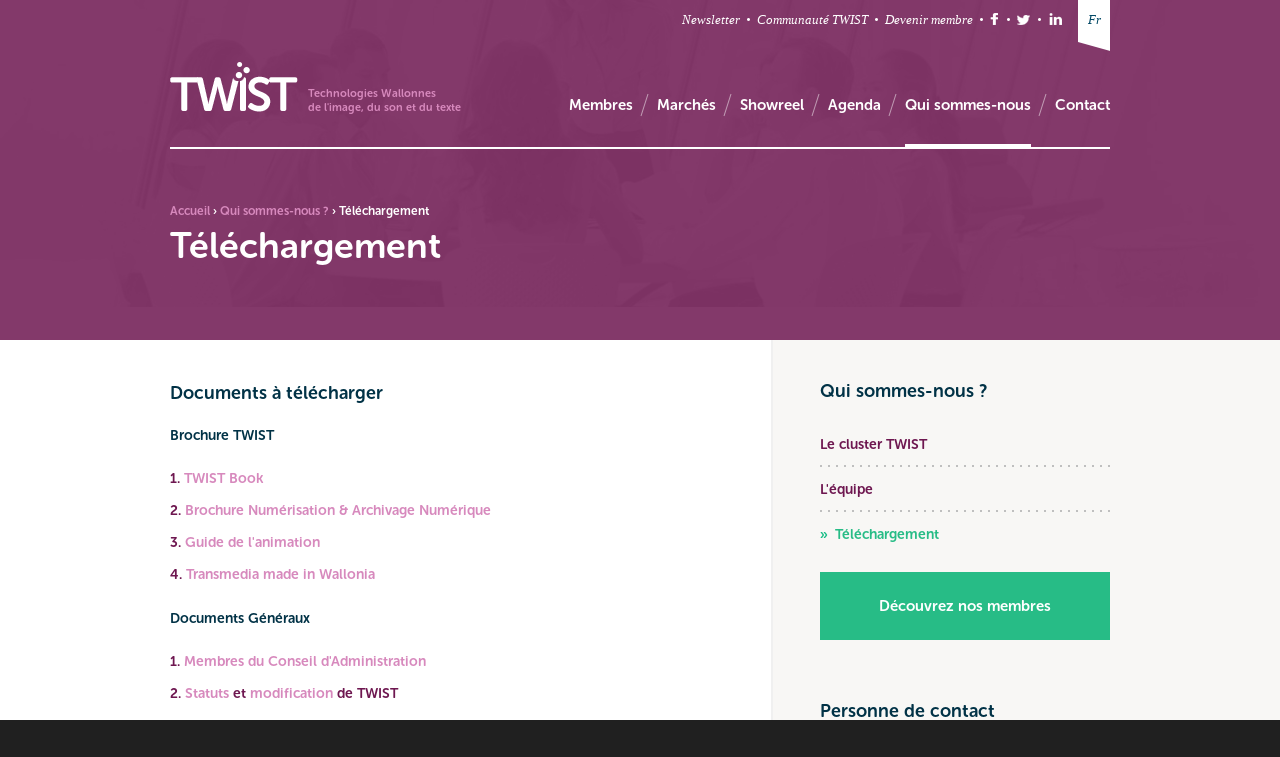

--- FILE ---
content_type: text/html; charset=UTF-8
request_url: https://twist-cluster.com/qui-sommes-nous/telechargement.htm?lng=fr
body_size: 3732
content:
<!DOCTYPE html>
<html>
	<head>
			
    
    
    
    
    
    
    





    
    
<!-- METAS & TITLE -->
<meta charset="utf-8" />
<meta name="viewport" content="width=device-width, initial-scale=1, user-scalable=no">
<meta name="title" content="Téléchargement" />
<meta name="description" content="" />
<meta name="robots" content="index,follow" />
<meta name="keywords" content="twist, cluster, media, cinema, technologies wallonnes, audio, video, TV, Internet, r&eacute;seaux sociaux, r&eacute;alit&eacute; augment&eacute;e, reconnaissance de mouvements" />
<title>TWIST - Qui sommes-nous ? - Téléchargement</title>
<link rel="stylesheet" href="https://twist-cluster.com/files/templates/twist/public/css/style.min.css" type="text/css" />

<meta property="og:title" content="Téléchargement" />
<meta property="og:type" content="article" />
<meta property="og:url" content="https://twist-cluster.com/qui-sommes-nous/telechargement.htm?lng=fr" />
<meta property="og:image" content="" />

<!--[if lt IE 9]>
	<script type="text/javascript" src="https://twist-cluster.com/files/templates/twist/public/js/html5.js"></script>
	<link rel="stylesheet" type="text/css" href="https://twist-cluster.com/files/templates/twist/public/css/ie.css" />
<![endif]-->

<!-- TYPEKIT -->
<script type="text/javascript" src="//use.typekit.net/izd0yvn.js"></script>
<script type="text/javascript">try{Typekit.load();}catch(e){}</script>
<link rel="shortcut icon" href="https://twist-cluster.com/favicon.ico" />
	</head>
	<body>
		<!-- MOBILE NAV -->
<nav class="mobile">
	<ul class="primary">
					<li><a href="https://twist-cluster.com/membres.htm?lng=fr">Membres</a></li>
					<li><a href="https://twist-cluster.com/marches.htm?lng=fr">March&eacute;s</a></li>
					<li><a href="https://twist-cluster.com/showreel.htm?lng=fr">Showreel</a></li>
					<li><a href="https://twist-cluster.com/agenda.htm?lng=fr">Agenda</a></li>
					<li><a href="https://twist-cluster.com/qui-sommes-nous.htm?lng=fr">Qui sommes-nous ?</a></li>
					<li><a href="https://twist-cluster.com/contact.htm?lng=fr">Contact</a></li>
			</ul>
	<ul class="secondary">
		<li><a href="#">Newsletter</a></li>
	
				
					<li class="fbk"><a href="https://www.facebook.com/ClusterTwist" target="_blank"><span></span>Facebook</a></li>
							<li class="twt"><a href="https://twitter.com/Twisteurs" target="_blank"><span></span>Twitter</a></li>
							<li class="lnk"><a href="http://www.linkedin.com/company/twist-cluster" target="_blank"><span></span>LinkedIn</a></li>
				
		<li class="lng">
			<a class="toggle" href="#">Fran&ccedil;ais</a>
			<ul>
				<li><a href="https://twist-cluster.com/qui-sommes-nous/telechargement.htm?lng=fr" class=" first">Fran&ccedil;ais </a></li><li><a href="https://twist-cluster.com/qui-sommes-nous/telechargement.htm?lng=en" class=" first">English </a></li>			</ul>
		</li>
	</ul>
</nav>
<!-- END MOBILE NAV -->
		
		<div class="wrapper">
			<div id="stage">
				<header>
	<span class="cache"></span>
	<img class="back" alt="" src="https://twist-cluster.com/files/templates/twist/public/assets/img/head-back-1.jpg">
	
	<div class="inner">
		<nav class="secondary">
	<ul>
		<li class="first"><a href="#">Newsletter</a></li>
		
		<li><a href="https://twistic.knowledgeplaza.net" target="_blank">Communauté TWIST</a></li>
		
				<li><a href="https://twist-cluster.com/devenir-membre.htm?lng=fr">Devenir membre</a></li>
				
					<li class="fbk"><a href="https://www.facebook.com/ClusterTwist" target="_blank">Facebook</a></li>
							<li class="twt"><a href="https://twitter.com/Twisteurs" target="_blank">Twitter</a></li>
							<li class="lnk"><a href="http://www.linkedin.com/company/twist-cluster" target="_blank">LinkedIn</a></li>
				
		
<li class="lng">
	<a class="toggle" href="#">Fr</a>
	<ul>
		<li><a href="https://twist-cluster.com/qui-sommes-nous/telechargement.htm?lng=fr" class="current first">Fr </a></li><li><a href="https://twist-cluster.com/qui-sommes-nous/telechargement.htm?lng=en" class=" first">En </a></li>	</ul>
</li>	</ul>
	
	<div class="clear"></div>
</nav>
		<div class="bottom">
	<div class="logo">
		<ul>
			<li>
				<a href="https://twist-cluster.com/">
					<img alt="Twist Logo" src="https://twist-cluster.com/files/templates/twist/public/assets/img/logo.png">
				</a>
                <img class="logo-print" alt="Twist Logo" src="https://twist-cluster.com/files/templates/twist/public/assets/img/logo-print.png">
			</li>
			<li class="last">
				Technologies Wallonnes<br>de l'image, du son et du texte			</li>
		</ul>
		<a class="cta-mobile" href="#">navigation</a>
		<div class="clear"></div>
	</div>

	<nav class="primary">
		<ul>
			<li class="first " >
						<a href="https://twist-cluster.com/membres.htm?lng=fr"><span>Membres</span></a></li><li class=""><a href="#"><span>March&eacute;s</span></a><ul><li><a href="https://twist-cluster.com/marches/cinema-tv-animation-1.htm?lng=fr"><span>Cinema/TV/Animation</span></a></li><li><a href="https://twist-cluster.com/marches/rich-media.htm?lng=fr"><span>Rich Media</span></a></li><li><a href="https://twist-cluster.com/marches/technologies-broadcast.htm?lng=fr"><span>Technologies Broadcast</span></a></li></ul></li><li class="" >
						<a href="https://twist-cluster.com/showreel.htm?lng=fr"><span>Showreel</span></a></li><li class="" >
						<a href="https://twist-cluster.com/agenda.htm?lng=fr"><span>Agenda</span></a></li><li class="current " >
						<a href="https://twist-cluster.com/qui-sommes-nous.htm?lng=fr"><span>Qui sommes-nous </span></a><ul><li><a href="https://twist-cluster.com/qui-sommes-nous/le-cluster-twist.htm?lng=fr"><span>Le cluster TWIST</span></a></li><li><a href="https://twist-cluster.com/qui-sommes-nous/l-equipe.htm?lng=fr"><span>L'&eacute;quipe</span></a></li><li><a href="https://twist-cluster.com/qui-sommes-nous/telechargement.htm?lng=fr"><span>T&eacute;l&eacute;chargement</span></a></li></ul></li><li class="last " >
						<a href="https://twist-cluster.com/contact.htm?lng=fr"><span>Contact</span></a></li>		</ul>
		<div class="clear"></div>
	</nav>

	<div class="clear"></div>
</div>

		
<div class="content">
	
		
		
	<div class="breadcrumb">
		<ul>
			
<li><a href="https://twist-cluster.com/">Accueil</a>  &rsaquo;&nbsp;</li><li><a href="https://twist-cluster.com/qui-sommes-nous.htm?lng=fr">Qui sommes-nous ?</a>  &rsaquo;&nbsp;</li><li>T&eacute;l&eacute;chargement</li>			
											
								
									</ul>
		<div class="clear"></div>
	</div>
	
	<h1>T&eacute;l&eacute;chargement</h1>
</div>
	</div>
	
</header>
				
				<section class="contact content">
					<span class="rightBackground"></span>
					<div class="inner">
						<div class="left">
							<h2>Documents à télécharger</h2>
<h3>Brochure TWIST</h3>
<ol>
<li><strong>1. <a title="TWIST book" href="http://www.twist-cluster.com/files/library/Documents-a-telecharger/TWIST.pdf" target="_blank">TWIST Book</a></strong></li>
<li><strong>2. <a title="Brochure Numérisation et Archivage Numérique" href="http://www.twist-cluster.com/files/library/Documents-a-telecharger/Digitization-and-Digital-Archiving.pdf" target="_blank">Brochure Numérisation &amp; Archivage Numérique</a></strong></li>
<li><strong>3. <a title="Guide de l'animation" href="http://www.twist-cluster.com/files/library/Documents-a-telecharger/Guide-Animation-2013.pdf" target="_blank">Guide de l'animation</a></strong></li>
<li><strong>4. <a title="Transmedia made in Wallonia" href="http://transmedia.twist-cluster.com/" target="_blank">Transmedia made in Wallonia</a></strong></li>
</ol>
<h3><strong>Documents Généraux</strong></h3>
<ol>
<li><strong>1. <a href="https://twist-cluster.com/files/library/CA-2021.pptx.pdf">Membres du Conseil d'Administration</a></strong></li>
<li><strong>2. <a title="Statuts TWIST" href="http://www.twist-cluster.com/files/library/Documents-a-telecharger/20070611-statuts-cluster-twist.pdf" target="_blank">Statuts</a> et <a title="Statuts TWIST modification" href="http://www.twist-cluster.com/files/library/Documents-a-telecharger/20090702-Modification-Statuts.pdf" target="_blank">modification</a> de TWIST</strong></li>
<li><strong>3. <a title="Logo TWIST" href="http://www.twist-cluster.com/files/library/medias/avatar.png" target="_blank">Logo de TWIST</a></strong></li>
</ol>
<h3><strong>Documents pour devenir membre</strong></h3>
<ol>
<li><strong>1. <a title="TWIST form" href="http://www.twist-cluster.com/files/library/Documents-a-telecharger/TWIST-Form.docx" target="_blank">Procédure et conditions d'adhésion</a></strong></li>
</ol>
<h3><strong>Eurotransmedia FP7 Project</strong></h3>
<ol>
<li><strong>1. <a title="Eurotransmedia Vision Document 2030 and beyond" href="http://www.twist-cluster.com/files/library/Documents-a-telecharger/eurotransmedia-vision-document.pdf" target="_blank">Eurotransmedia Vision Document 2030 and beyond</a></strong></li>
<li><strong>2. <a title="Eurotransmedia Strategic Research Agenda 2015" href="http://www.twist-cluster.com/files/library/Documents-a-telecharger/eurotransmedia-SRA.pdf" target="_blank">Eurotransmedia Strategic Research Agenda 2015</a></strong></li>
</ol>
<div id="ConnectiveDocSignExtentionInstalled" data-extension-version="1.0.4"> </div>
						</div>
						<div class="right">
							<div class="widget links">
								<h2>Qui sommes-nous ?</h2><ul><li class=""><a href="https://twist-cluster.com/qui-sommes-nous/le-cluster-twist.htm?lng=fr" class="">Le cluster TWIST</a></li><li class=""><a href="https://twist-cluster.com/qui-sommes-nous/l-equipe.htm?lng=fr" class="">L'&eacute;quipe</a></li><li class="last "><a href="https://twist-cluster.com/qui-sommes-nous/telechargement.htm?lng=fr" class="current ">T&eacute;l&eacute;chargement</a></li></ul>
								<a class="button" href="https://twist-cluster.com/membres.htm?lng=fr">Découvrez nos membres</a>
							</div>
							
							
							
							

	<div class="widget socials ">
		<h2>Personne de contact</h2>
		
		<p>
			Pierre Collin							<br>Executive Manager										<br>E. <a href="/cdn-cgi/l/email-protection#b8d1d6ded7f8cccfd1cbcc95dbd4cdcbccddca96dbd7d5"><span class="__cf_email__" data-cfemail="0a63646c654a7e7d63797e2769667f797e6f7824696567">[email&#160;protected]</span></a>
								</p>
	</div>

							
							<div class="widget socials ">
	<h2>Suivez-nous</h2>
	<ul>
					<li class="fbk"><a href="https://www.facebook.com/ClusterTwist" target="_blank"><span></span> Facebook</a></li>
							<li class="twt"><a href="https://twitter.com/Twisteurs" target="_blank"><span></span> Twitter</a></li>
							<li class="lnk last"><a href="http://www.linkedin.com/company/twist-cluster" target="_blank"><span></span> LinkedIn</a></li>
			</ul>
</div>
						</div>
						<div class="clear"></div>
					</div>
				</section>
				
				<footer>
	<div class="inner">
		<div class="cols">
	<div>
		<h4>Nous trouver</h4>
		<p>
			TWIST<br>
			Val Beno&icirc;t - Quai Banning, 6<br>
			4000 Li&egrave;ge<br>
			Belgique<br><br>
			Tel : +32 (0)4/349 12 49		</p>
		
					<p>
				<a href="https://twist-cluster.com/contact.htm?lng=fr">Nous contacter</a>
			</p>
			</div>
	<div>
		<h4>Suivez-nous</h4>
		<ul>
							<li class="fbk"><a href="https://www.facebook.com/ClusterTwist" target="_blank">Facebook</a></li>
										<li class="twt"><a href="https://twitter.com/Twisteurs" target="_blank">Twitter</a></li>
										<li class="lnk"><a href="http://www.linkedin.com/company/twist-cluster" target="_blank">LinkedIn</a></li>
					</ul>
		<div class="clear"></div>
		<h4>Restez informé !</h4>
		
		<form action="https://twist-cluster.com/service/mailchimp/shortForm?lng=fr" method="post" id="newsletter-form">
	<div id="newsletter-form-content">
		<input type="text" data-placeholder="Votre email" name="mailchimp_sEmail" id="newsletter-input" />
		<input type="submit" value="ok" />
	</div>
	<div id="newsletter-form-success" style="display:none;">
		<p>Merci, votre inscription a bien été prise en compte. N'oubliez pas de confirmer votre inscription via le mail que vous recevrez sous peu.</p>
	</div>
	<div id="newsletter-form-failure" style="display:none;">
		<p>Une erreur est survenue. Veuillez vérifier votre adresse email.</p>
	</div>
</form>

	</div>
	<div class="last">
		<h4>Nos partenaires</h4>
		<ul>
<li><img src="http://www.twist-cluster.com/files/library/partenaires/awex-logo(1).png" alt="Awex Logo" /></li>
</ul>	</div>
	<div class="clear"></div>
</div>
<div class="bottom">
	<p>
		&copy; <strong>2013 TWIST</strong>
		
				 / <a href="https://twist-cluster.com/mentions-legales-vie-privee.htm?lng=fr">Mentions l&eacute;gales &amp; vie priv&eacute;e</a>
			</p>
	<a class="dog" target="_blank" href="http://www.dogstudio.be">
		<img alt="" src="https://twist-cluster.com/files/templates/twist/public/assets/img/dog-logo.png" />
	</a>
	<div class="clear"></div>
</div>
	</div>
</footer>



<script data-cfasync="false" src="/cdn-cgi/scripts/5c5dd728/cloudflare-static/email-decode.min.js"></script><script type="text/javascript" src="https://twist-cluster.com/files/templates/twist/public/js/jquery.js?m=1578936028"></script>
<script type="text/javascript" src="https://twist-cluster.com/files/templates/twist/public/js/easing.js?m=1578936027"></script>
<script type="text/javascript" src="https://twist-cluster.com/files/templates/twist/public/js/debouncedresize.js?m=1578936027"></script>
<script type="text/javascript" src="https://twist-cluster.com/files/templates/twist/public/js/modernizr.js?m=1578936028"></script>
<script type="text/javascript" src="https://twist-cluster.com/files/templates/twist/public/js/functions.js?m=1578936027"></script>
<script type="text/javascript" src="https://twist-cluster.com/files/templates/twist/public/js/functions-shiba.js?m=1578936027"></script>

<script type="text/javascript">//<!--

	$(function() {
		var form = $("#newsletter-form");
		var email = $("#newsletter-input");
		
		window["submitNewsletter"] = function(e) {
			e.preventDefault();
			$.post(
				form.attr("action"),
				{
					"email" : email.val()
				},
				function(data) {
					if(data === true) {
						$("#newsletter-form-content").hide();
						$("#newsletter-form-failure").hide();
						$("#newsletter-form-success").show();
					} else {
						$("#newsletter-form-failure").show();
					}
				},
				"json"
			);
		};
	});

//--></script>


<script type="text/javascript">
var gaJsHost = (("https:" == document.location.protocol) ? "https://ssl." : "http://www.");
document.write(unescape("%3Cscript src='" + gaJsHost + "google-analytics.com/ga.js' type='text/javascript'%3E%3C/script%3E"));
</script>
<script type="text/javascript">
try {
var pageTracker = _gat._getTracker("UA-2511853-2");
pageTracker._trackPageview();
} catch(err) {}</script> 
			</div>
	    </div>
	<script defer src="https://static.cloudflareinsights.com/beacon.min.js/vcd15cbe7772f49c399c6a5babf22c1241717689176015" integrity="sha512-ZpsOmlRQV6y907TI0dKBHq9Md29nnaEIPlkf84rnaERnq6zvWvPUqr2ft8M1aS28oN72PdrCzSjY4U6VaAw1EQ==" data-cf-beacon='{"version":"2024.11.0","token":"21f5c6b4284f4d00a9ff0f7c47c1125d","r":1,"server_timing":{"name":{"cfCacheStatus":true,"cfEdge":true,"cfExtPri":true,"cfL4":true,"cfOrigin":true,"cfSpeedBrain":true},"location_startswith":null}}' crossorigin="anonymous"></script>
</body>
</html>

--- FILE ---
content_type: text/css
request_url: https://twist-cluster.com/files/templates/twist/public/css/style.min.css
body_size: 9055
content:
a,abbr,acronym,address,applet,article,aside,audio,b,big,blockquote,body,canvas,caption,center,cite,code,dd,del,details,dfn,div,dl,dt,em,embed,fieldset,figcaption,figure,footer,form,h1,h2,h3,h4,h5,h6,header,hgroup,html,i,iframe,img,ins,kbd,label,legend,li,mark,menu,nav,object,ol,output,p,pre,q,ruby,s,samp,section,small,span,strike,strong,sub,summary,sup,table,tbody,td,tfoot,th,thead,time,tr,tt,u,ul,var,video{margin:0;padding:0;border:0;font:inherit;font-size:100%;vertical-align:baseline}html{line-height:1}ol,ul{list-style:none}table{border-collapse:collapse;border-spacing:0}caption,td,th{text-align:left;font-weight:400;vertical-align:middle}blockquote,q{quotes:none}blockquote:after,blockquote:before,q:after,q:before{content:"";content:none}a img{border:none}article,aside,details,figcaption,figure,footer,header,hgroup,main,menu,nav,section,summary{display:block}header .logo-print{display:none}.button-pdf{margin-top:30px}.print-avatar{display:none}.pdf header{height:auto;padding-top:0;padding-bottom:30px}.pdf header .inner .bottom{border-color:#d789bd}.pdf header .back,.pdf header .breadcrumb,.pdf header .cache,.pdf header .logo a,.pdf header .primary,.pdf header .secondary{display:none}.pdf header .logo{float:none}.pdf header .logo-print{display:block}.pdf header h1{margin-top:30px;color:#6e1750}.pdf footer{display:none}.pdf .inner{width:100%;max-width:940px;padding:0}.pdf .content{padding-top:0}.pdf .content .inner{width:100%;max-width:940px;padding:0}.pdf .content .pagination,.pdf .content .rightBackground{display:none}.pdf .content .print-avatar{display:block;width:100%;height:180px;margin-bottom:30px;text-align:center;background:#f0f0f0}.pdf .content .print-avatar img{height:100%;width:auto}.pdf .content .left{float:none;width:100%;margin-right:0;padding-bottom:0;margin-bottom:30px}.pdf .content .left .banner{height:170px;background:0 0;margin-left:0;margin-right:0;padding-left:0;padding-right:0;margin-top:0;text-align:center}.pdf .content .left .banner img{position:relative;width:auto;height:100%}.pdf .content .right{float:none;width:100%;padding-bottom:0;background:0 0;border:none;margin-right:0;margin-left:0;padding-right:0;padding-left:0;padding-top:0}.pdf .content .right .widget{padding-bottom:30px;margin-bottom:30px;border-bottom:2px solid #d789bd}.pdf .content .right .widget:last-child{padding-bottom:0;margin-bottom:0;border:none}.pdf .content .right .tags li{float:none;display:inline-block}.pdf .content .right .widget.infos .avatar{display:none;height:180px;margin-left:0;margin-right:0;padding-left:0;padding-right:0}.pdf .content .right .widget.infos .avatar img{width:auto;height:100%}.pdf .content .director .button{display:none}.pdf .content .director p{margin-bottom:0}body{background:#202020}.wrapper{position:relative;width:100%;height:100%;overflow:hidden}#stage{position:relative;width:100%;height:100%;z-index:20;background:#fff;-webkit-overflow-scrolling:touch}nav.mobile{position:fixed;right:0;top:0;width:250px;max-height:100%;z-index:10;display:none;overflow:auto;-webkit-overflow-scrolling:touch}nav.mobile .secondary{margin-top:-1px;border-top:2px solid #d789bd}nav.mobile ul li ul li a{padding-left:40px}nav.mobile ul li a{display:block;padding:15px;border-bottom:1px solid #303030;font:700 16px museo-sans-rounded,Helvetica,Arial,sans-serif;color:#fff;text-decoration:none;-webkit-font-smoothing:antialiased}nav.mobile ul .fbk a span,nav.mobile ul .lnk a span,nav.mobile ul .twt a span{float:left;display:inline-block;margin-left:-5px;margin-top:-4px;margin-right:10px;width:25px;height:25px;background:transparent url(../assets/img/icons/socials-icon.png) no-repeat}nav.mobile ul .fbk a span{background-position:left top}nav.mobile ul .twt a span{background-position:-25px top}nav.mobile ul .lnk a span{background-position:-50px top}nav.mobile ul .lng a{background:#fff url(../assets/img/arrow-pink.png) no-repeat 90% center;color:#202020}nav.mobile ul .lng ul{display:none;border-bottom:2px solid #d789bd;margin-bottom:-1px}nav.mobile ul .lng ul li a{background:0 0;color:#fff}nav.mobile ul .lng ul li a.selected{color:#d789bd}nav.mobile ul .lng.open ul{display:block}.mobile nav.mobile{display:block}.clear{clear:both;overflow:hidden;width:100%;height:0;margin:0;padding:0;border:none;font-size:0;line-height:0}.inner{width:940px;height:auto;margin:0 auto}@media only screen and (max-width:1000px){.inner{width:100%;padding:30px 40px 0;-moz-box-sizing:border-box;-webkit-box-sizing:border-box;box-sizing:border-box}}@media only screen and (max-width:760px){.inner{padding:30px 20px}}input,textarea{-webkit-appearance:none;border-radius:0;outline:0}header{position:relative;width:100%;height:340px;overflow:hidden}header .cache{position:absolute;left:0;top:0;width:100%;height:100%;background:rgba(110,23,80,.85);z-index:10}header .back{position:absolute;left:0;top:0;width:100%;height:auto}@media only screen and (max-width:1250px){header .back{height:100%;width:auto}}header .inner{position:relative;z-index:20}header .inner .bottom{padding-bottom:30px;border-bottom:2px solid #fff}header .logo{float:left;-webkit-font-smoothing:antialiased}header .logo ul li{float:left}header .logo ul li.last{margin-left:10px;margin-top:25px;font:700 11px/14px museo-sans-rounded,Helvetica,Arial,sans-serif;color:#d789bd}header .logo .cta-mobile{display:none;float:right;width:25px;height:25px;margin-top:20px;background:transparent url(../assets/img/icons/mobile-nav-icon.png) no-repeat left top;text-indent:-999em}@media only screen and (max-width:1000px){header .logo{float:none}header .logo ul{display:inline-block;float:left}header .logo .cta-mobile{display:block}}@media only screen and (max-width:760px){header .logo{text-align:center}header .logo ul li{float:none}header .logo ul li.last{margin-top:10px;margin-left:0}header .logo .cta-mobile{margin-top:35px}}header nav.primary{float:right;margin-top:31px;position:relative;z-index:100;-webkit-font-smoothing:antialiased}header nav.primary ul li{position:relative;float:left;height:24px;padding-left:17px;margin-left:7px;background:transparent url(../assets/img/slice.png) no-repeat left top}header nav.primary ul li a{font:700 15px/24px museo-sans-rounded,Helvetica,Arial,sans-serif;color:#fff;text-decoration:none}header nav.primary ul li.first{padding-left:0;margin-left:0;background:0 0}header nav.primary ul li.current,header nav.primary ul li:hover{position:relative}header nav.primary ul li.current:after,header nav.primary ul li:hover:after{content:"";position:absolute;left:17px;right:0;bottom:-30px;height:3px;background:#fff}header nav.primary ul li.current.first:after,header nav.primary ul li:hover.first:after{left:0}header nav.primary ul li:hover ul{display:block}header nav.primary ul li ul{position:absolute;left:0;width:180px;padding-top:10px;z-index:999;display:none}header nav.primary ul li ul li{float:none;height:auto;padding-left:0;margin-left:0;background:0 0}header nav.primary ul li ul li a{display:block;padding:10px;background:#fff;border-bottom:1px solid #6e1750;font-size:14px;color:#6e1750}header nav.primary ul li ul li a:hover{color:#00be84}header nav.primary ul li ul li:after{display:none}@media only screen and (max-width:1000px){header nav.primary{display:none}}header nav.secondary{margin-bottom:20px;position:relative;z-index:101}header nav.secondary ul{float:right;margin-top:7px}header nav.secondary ul li{position:relative;float:left;padding-top:6px;padding-left:10px;margin-left:7px;background:transparent url(../assets/img/dot-white.png) no-repeat left 11px}header nav.secondary ul li a{display:block;font:italic 13px/14px Georgia,Times,serif;color:#fff;text-decoration:none}header nav.secondary ul li a:hover{color:#d789bd}header nav.secondary ul li.fbk,header nav.secondary ul li.lnk,header nav.secondary ul li.twt{padding-top:0;padding-left:2px;margin-left:0}header nav.secondary ul li.fbk a,header nav.secondary ul li.lnk a,header nav.secondary ul li.twt a{width:25px;height:25px;background:transparent url(../assets/img/icons/socials-icon.png) no-repeat;text-indent:-999em}header nav.secondary ul li.fbk{margin-left:7px}header nav.secondary ul li.fbk a{background-position:left top}header nav.secondary ul li.fbk a:hover{background-position:left bottom}header nav.secondary ul li.twt{padding-left:4px}header nav.secondary ul li.twt a{background-position:-25px top}header nav.secondary ul li.twt a:hover{background-position:-25px bottom}header nav.secondary ul li.lnk{margin-left:2px;padding-left:5px}header nav.secondary ul li.lnk a{background-position:-50px top}header nav.secondary ul li.lnk a:hover{background-position:-50px bottom}header nav.secondary ul li.first,header nav.secondary ul li.lng{padding-left:0;margin-left:0;background:0 0}header nav.secondary ul li.lng{position:relative;margin-left:10px}header nav.secondary ul li.lng a{margin-top:-15px;padding:15px 0;background:#fff;width:32px;color:#014865;text-align:center}header nav.secondary ul li.lng:after{content:"";position:absolute;left:0;bottom:-9px;width:32px;height:9px;background:transparent url(../assets/img/lng-cut.png) no-repeat left top}header nav.secondary ul li.lng .current{display:none}header nav.secondary ul li.lng .first{margin-bottom:-1px}header nav.secondary ul li.lng.open ul{display:block}header nav.secondary ul li.lng.open:after{display:none}header nav.secondary ul li ul{float:none;position:absolute;left:0;top:35px;margin-top:0;display:none}header nav.secondary ul li ul:after{content:"";position:absolute;left:0;bottom:-9px;width:32px;height:9px;background:transparent url(../assets/img/lng-cut.png) no-repeat left top}header nav.secondary ul li ul li{float:none;padding-top:0;margin-top:1px;padding-left:0;margin-left:0;background:0 0}header nav.secondary ul li ul li a{display:block;margin-top:0!important}header nav.secondary ul li ul li a.selected,header nav.secondary ul li ul li a:hover{color:#d789bd}@media only screen and (max-width:1000px){header nav.secondary{display:none}}header .content{position:relative}header .content.search .breadcrumb,header .content.search h1{visibility:hidden}header .content.search .searchForm{display:block}header h1{max-width:550px;font:700 36px/46px museo-sans-rounded,Helvetica,Arial,sans-serif;color:#fff;-webkit-font-smoothing:antialiased}@media only screen and (max-width:760px){header h1{max-width:280px;font-size:25px;line-height:32px}}header .searchForm{position:absolute;left:0;top:0;right:0;bottom:0;z-index:30;display:none;overflow:hidden}header .searchForm form{margin-top:12px}header .searchForm input[type=text]{display:block;height:50px;width:92%;padding:5px 0 5px 10px;border:none;background:0 0;font:300 44px/50px museo-sans-rounded,Helvetica,Arial,sans-serif;color:#fff;-webkit-font-smoothing:antialiased}header .searchForm input[type=text].placeholder{color:#d789bd}header .searchForm input[type=text]:-moz-placeholder{color:#d789bd}header .searchForm input[type=text]::-moz-placeholder{color:#d789bd}header .searchForm input[type=text]:-ms-input-placeholder{color:#d789bd}header .searchForm input[type=text]::-webkit-input-placeholder{color:#d789bd}header .searchForm input[type=submit]{display:none}header .searchForm .close{position:absolute;right:0;top:50%;margin-top:-14px;display:block;width:27px;height:27px;background:transparent url(../assets/img/icons/close-icon.png) no-repeat left top;text-indent:-999em}@media only screen and (max-width:1000px){header .searchForm{top:0}}@media only screen and (max-width:760px){header .searchForm{top:-30px}header .searchForm input[type=text]{font-size:36px;width:80%}}header .breadcrumb{margin-bottom:5px;margin-top:55px;-webkit-font-smoothing:antialiased}header .breadcrumb ul li{float:left;font:700 12px museo-sans-rounded,Helvetica,Arial,sans-serif;color:#fff}header .breadcrumb ul li a{color:#d789bd;text-decoration:none}header .breadcrumb ul li a.media{padding-left:20px;color:#fff;background:transparent url(../assets/img/icons/gallery-icon-2.png) no-repeat left 2px}header .breadcrumb ul li a.media:hover{color:#d789bd}header .breadcrumb ul li a.search{display:block;height:23px;padding-left:32px;color:#fff;line-height:23px;background:transparent url(../assets/img/icons/search-icon-3.png) no-repeat left top}header .breadcrumb ul li a.search:hover{color:#d789bd}@media only screen and (max-width:760px){header .breadcrumb ul li a.search{width:23px;height:23px;margin-top:7px;margin-right:-20px;text-indent:-999em}}header .breadcrumb ul li a:hover{color:#fff}header .breadcrumb ul li.back{position:relative;width:auto;float:right}@media only screen and (max-width:760px){header .breadcrumb{margin-top:60px}header .breadcrumb ul li.back{float:right;display:inline;margin-top:-50px}}header #reel-bg{display:block;position:absolute;left:50%;bottom:0;width:646px;height:627px;background:transparent url(../assets/img/home-shape-1.png) no-repeat left top;margin:0 0 0 175px;z-index:10;text-decoration:none}@media only screen and (max-width:1000px){header #reel-bg{display:none}}header.indexOnly{position:relative;height:740px}@media only screen and (max-width:1000px){header.indexOnly{height:680px}}@media only screen and (max-width:760px){header.indexOnly{height:680px}}header.indexOnly .background-video{position:absolute;top:0;left:0;right:0;bottom:0;background:#000}header.indexOnly .background-video video{opacity:0;-moz-transition:opacity .7s ease-out;-o-transition:opacity .7s ease-out;-webkit-transition:opacity .7s ease-out;transition:opacity .7s ease-out}header.indexOnly .background-video video.visible{opacity:1}header.indexOnly .cta-showreel{display:block;position:absolute;left:50%;bottom:0;width:646px;height:467px;margin:0 0 0 175px;z-index:30;text-decoration:none}header.indexOnly .cta-showreel span{position:absolute;left:130px;top:0;display:block;width:140px;padding-top:85px;background:transparent url(../assets/img/icons/play-icon.png) no-repeat center top;font:700 18px/18px museo-sans-rounded,Helvetica,Arial,sans-serif;color:#fff;text-decoration:none;text-align:center;-webkit-font-smoothing:antialiased}header.indexOnly .cta-showreel:hover span{background:transparent url(../assets/img/icons/play-icon-hover.png) no-repeat center top}@media only screen and (max-width:1024px){header.indexOnly .cta-showreel{right:-100px}}@media only screen and (max-width:1000px){header.indexOnly .cta-showreel{bottom:262px;right:40px;left:inherit;margin:0;width:auto;height:auto;background:0 0}header.indexOnly .cta-showreel span{position:relative;left:0;top:0;width:auto;height:20px;padding-top:0;padding-left:30px;background:transparent url(../assets/img/icons/play-icon-2.png) no-repeat left center;line-height:20px}header.indexOnly .cta-showreel:hover span{background:transparent url(../assets/img/icons/play-icon-2.png) no-repeat left center}}@media only screen and (max-width:760px){header.indexOnly .cta-showreel{bottom:217px;right:inherit;left:20px;margin:0;width:100%}header.indexOnly .cta-showreel span{height:auto;text-align:left}}header.indexOnly .cta-folder{display:block;position:absolute;left:50%;bottom:0;width:615px;height:282px;background:transparent url(../assets/img/home-shape-2.png) no-repeat left top;z-index:40;text-decoration:none;margin:0 0 0 110px}header.indexOnly .cta-folder span{position:absolute;left:135px;top:65px;display:block;width:160px;height:30px;padding-left:45px;padding-top:2px;background:transparent url(../assets/img/icons/search-icon-2.png) no-repeat left top;font:700 15px/15px museo-sans-rounded,Helvetica,Arial,sans-serif;color:#fff;-webkit-font-smoothing:antialiased}@media only screen and (max-width:1024px){header.indexOnly .cta-folder{right:-100px;left:inherit;margin:0}}@media only screen and (max-width:1000px){header.indexOnly .cta-folder{right:40px;bottom:230px;left:inherit;margin:0;width:auto;height:auto;background:0 0}header.indexOnly .cta-folder span{position:relative;left:0;top:0;width:auto;height:auto;padding-left:30px;background:transparent url(../assets/img/icons/search-icon-4.png) no-repeat left center;font:700 18px/18px museo-sans-rounded,Helvetica,Arial,sans-serif;color:#fff;text-decoration:none}}@media only screen and (max-width:760px){header.indexOnly .cta-folder{right:inherit;left:20px;bottom:170px;width:100%}}header.indexOnly .bottom{margin-bottom:75px}@media only screen and (max-width:760px){header.indexOnly .bottom{margin-bottom:40px}}header.indexOnly .content{padding-bottom:55px;background:transparent url(../assets/img/dots-border-1.png) repeat-x left bottom}header.indexOnly .content form{margin-top:35px}@media only screen and (max-width:1000px){header.indexOnly .content form{margin-top:47px}}header.indexOnly .content form input[type=text]{width:265px;padding:10px 10px 10px 35px;background:transparent url(../assets/img/icons/search-icon-1.png) no-repeat 11px center;border:2px solid #d789bd;outline:0;font:700 15px museo-sans-rounded,Helvetica,Arial,sans-serif;color:#d789bd;-moz-border-radius:25px;-webkit-border-radius:25px;border-radius:25px;-moz-transition:width .5s cubic-bezier(.77,0,.175,1);-o-transition:width .5s cubic-bezier(.77,0,.175,1);-webkit-transition:width .5s cubic-bezier(.77,0,.175,1);transition:width .5s cubic-bezier(.77,0,.175,1);-webkit-font-smoothing:antialiased}header.indexOnly .content form input[type=text]:focus{width:350px}header.indexOnly .content form input[type=submit]{display:none}@media only screen and (max-width:1000px){header.indexOnly .content{padding-bottom:65px}}@media only screen and (max-width:760px){header.indexOnly .content{padding-bottom:130px}header.indexOnly .content form input[type=text]{width:100%!important;-moz-box-sizing:border-box;-webkit-box-sizing:border-box;box-sizing:border-box}}@media only screen and (max-width:1000px){header{height:290px}}.indexSlider{position:relative;margin-top:-170px;margin-bottom:100px;z-index:50}@media only screen and (max-width:760px){.indexSlider{margin-bottom:20px;margin-top:-135px}}.indexSlider .inner{position:relative}.indexSlider .inner h2{margin-bottom:35px;font:700 23px museo-sans-rounded,Helvetica,Arial,sans-serif;color:#fff;-webkit-font-smoothing:antialiased}.indexSlider .inner .next,.indexSlider .inner .prev{position:absolute;top:50%;display:block;width:40px;height:40px;margin-top:-25px;background:#3d2736;z-index:100;-moz-border-radius:50%;-webkit-border-radius:50%;border-radius:50%}.indexSlider .inner .next span,.indexSlider .inner .prev span{display:block;position:absolute;left:50%;top:50%;width:8px;height:12px;margin-top:-6px;text-indent:-999em;background:transparent url(../assets/img/icons/sliders-icon.png) no-repeat}.indexSlider .inner .next:hover,.indexSlider .inner .prev:hover{background:#27bc86}@media only screen and (max-width:760px){.indexSlider .inner .next,.indexSlider .inner .prev{display:none}}.indexSlider .inner .prev{left:-21px}.indexSlider .inner .prev span{margin-left:-6px;background-position:center top}@media only screen and (max-width:1000px){.indexSlider .inner .prev{left:20px}}@media only screen and (max-width:760px){.indexSlider .inner .prev{left:0}}.indexSlider .inner .next{right:-20px}.indexSlider .inner .next span{margin-left:-3px;background-position:center bottom}@media only screen and (max-width:1000px){.indexSlider .inner .next{right:20px}}@media only screen and (max-width:760px){.indexSlider .inner .next{right:0}}.indexSlider .inner .wrap{width:937px;height:auto;margin:0 2px;overflow:hidden;position:relative;z-index:10}@media only screen and (max-width:1000px){.indexSlider .inner .wrap{width:100%}}.indexSlider .inner .wrap .memberGallery{position:relative}.indexSlider .inner .wrap .memberGallery div.slide{width:315px;margin-left:-2px;z-index:10}.indexSlider .inner .wrap .memberGallery div.slide.name{width:100%;margin-right:0}.indexInfos{margin-bottom:30px;padding:55px 0;background:#fbfaf7;border-top:1px solid #efeeec;border-bottom:1px solid #efeeec}.indexInfos.adfree{margin-top:-35px}@media only screen and (max-width:1000px){.indexInfos{margin-bottom:0;margin-top:0}}@media only screen and (max-width:760px){.indexInfos{padding:40px 0}.indexInfos .inner{padding:0 20px}}.indexInfos .otherContent{position:relative;width:729px;margin:-105px auto 60px;padding:7px}.indexInfos .otherContent img{position:relative;z-index:20}.indexInfos .otherContent img.left,.indexInfos .otherContent img.right{position:absolute;z-index:10}.indexInfos .otherContent img.left{top:0;left:0}.indexInfos .otherContent img.right{top:0;right:0}@media only screen and (max-width:1000px){.indexInfos .otherContent{width:100%;margin-top:-130px;-moz-box-sizing:border-box;-webkit-box-sizing:border-box;box-sizing:border-box}.indexInfos .otherContent img{width:100%;height:90px}.indexInfos .otherContent img.left,.indexInfos .otherContent img.right{width:auto;height:auto}}@media only screen and (max-width:760px){.indexInfos .otherContent{display:none}}.indexInfos .cols div{float:left;width:250px;padding-right:95px}.indexInfos .cols div.last{padding-right:0}.indexInfos .cols div.clear{float:none;padding-right:0;width:100%}.indexInfos .cols div.first img{height:auto;display:block;margin:20px 0 0}.indexInfos .cols div.first ul li a{padding-left:15px;background:transparent url(../assets/img/list-arrow-1.png) no-repeat left 5px}@media only screen and (max-width:1000px){.indexInfos .cols div{width:319px;padding-right:0}.indexInfos .cols div.first{padding-right:50px}.indexInfos .cols div.last{float:none;clear:both;width:100%;padding-top:30px}.indexInfos .cols div.last span img{width:100%;height:auto;margin-top:-150px}}@media only screen and (max-width:760px){.indexInfos .cols div{float:none;width:100%;margin-bottom:50px}.indexInfos .cols div.clear{margin-bottom:0}.indexInfos .cols div.last{margin-bottom:0;padding-top:0}.indexInfos .cols div.last span img{margin-top:0}}.indexInfos .cols div div{float:none;width:100%;padding-right:0}.indexInfos .cols div div p{margin-top:20px;margin-bottom:20px}.indexInfos .cols div div img{width:auto;height:auto}.indexInfos .cols div div a{font-size:17px;line-height:22px}.indexInfos .cols h3{padding-bottom:15px;margin-bottom:20px;background:transparent url(../assets/img/line-border-1.png) no-repeat left bottom;font:700 18px museo-sans-rounded,Helvetica,Arial,sans-serif;color:#014865;-webkit-font-smoothing:antialiased}.indexInfos .cols p{margin-bottom:40px;font:italic 14px/22px Georgia,Times,serif;color:#4e6169}.indexInfos .cols span{display:block;height:250px;width:100%;margin-bottom:30px;overflow:hidden}.indexInfos .cols img{display:block;width:auto;height:250px}.indexInfos .cols ul li{padding-bottom:18px;margin-bottom:18px;background:transparent url(../assets/img/dots-border-2.png) repeat-x left bottom}.indexInfos .cols ul li.last{padding-bottom:0;margin-bottom:0;background:0 0}.indexInfos .cols a{font:700 14px/18px museo-sans-rounded,Helvetica,Arial,sans-serif;color:#6e1750;text-decoration:none;-webkit-font-smoothing:antialiased}.indexInfos .cols a em{display:block;font:italic 400 14px/20px Georgia,Times,serif;color:#a3a3a3}.indexInfos .cols a:hover{color:#27bc86}.indexMarket{margin-bottom:25px}@media only screen and (max-width:1000px){.indexMarket{margin-bottom:0}}@media only screen and (max-width:760px){.indexMarket{margin-top:30px}.indexMarket .inner{padding:0 20px}}.indexMarket .inner .content{padding-bottom:17px;background:transparent url(../assets/img/dots-border-2.png) repeat-x left bottom}@media only screen and (max-width:1000px){.indexMarket .inner .content{padding-bottom:25px}}.indexMarket h3{padding-bottom:15px;margin-bottom:20px;background:transparent url(../assets/img/line-border-1.png) no-repeat left bottom;font:700 18px museo-sans-rounded,Helvetica,Arial,sans-serif;color:#014865;-webkit-font-smoothing:antialiased}.indexMarket ul li{float:left;width:296.66667px;padding-right:25px}.indexMarket ul li.last{padding-right:0}.indexMarket ul li.last span{margin-top:10px}@media only screen and (max-width:1000px){.indexMarket ul li{text-align:center;width:212.66667px}.indexMarket ul li img{float:none;margin:0 auto}.indexMarket ul li span{float:none;display:block;margin-top:15px;width:auto}}@media only screen and (max-width:760px){.indexMarket ul li{float:none;clear:both;width:100%;overflow:hidden;padding-right:0;margin-bottom:30px;text-align:left}.indexMarket ul li img{float:left;margin-right:20px}.indexMarket ul li span{float:left;margin-top:23px;width:180px}.indexMarket ul li.clear,.indexMarket ul li.last{margin-bottom:0}.indexMarket ul li.clear span,.indexMarket ul li.last span{margin-top:15px}}.indexMarket span{float:left;margin-top:23px;width:197px}.indexMarket img{float:left;margin-right:20px}.indexMarket a{display:block;min-height:70px;font:700 14px/18px museo-sans-rounded,Helvetica,Arial,sans-serif;color:#6e1750;text-decoration:none}.indexMarket a:hover{color:#27bc86}.indexMedias .wrap{width:100%;background:#f9f9f9;overflow:auto}.indexMedias .inner a{float:right;padding-left:20px;margin-top:4px;background:transparent url(../assets/img/icons/gallery-icon-1.png) no-repeat left 3px;font:700 14px museo-sans-rounded,Helvetica,Arial,sans-serif;color:#6e1750;text-decoration:none}.indexMedias .inner a:hover{color:#27bc86}.indexMedias h3{float:left;margin-bottom:30px;font:700 18px museo-sans-rounded,Helvetica,Arial,sans-serif;color:#014865;-webkit-font-smoothing:antialiased}.indexMedias ul{text-align:center;font-size:0;white-space:nowrap}.indexMedias ul li{display:inline}@media only screen and (max-width:760px){.indexMedias{margin-top:30px}.indexMedias .inner{padding:0 20px}}#validate-search{opacity:0;font-family:museo-sans-rounded,Helvetica,Arial,sans-serif;font-weight:700;font-size:13px;color:#d789bd;margin:7px 0;width:400px;text-align:center;-moz-transition:opacity .3s ease;-o-transition:opacity .3s ease;-webkit-transition:opacity .3s ease;transition:opacity .3s ease;position:absolute}@media only screen and (max-width:760px){#validate-search{position:relative;width:auto;margin-bottom:30px}}#validate-search.visible{opacity:1}.lightbox{position:fixed;left:0;top:0;width:100%;height:100%;z-index:99999;display:none}.lightbox .background{position:fixed;left:0;top:0;display:block;width:100%;height:100%;background:transparent url(../assets/img/lightbox-cache.png) repeat left top;z-index:10;cursor:pointer}.lightbox .cta-close{position:absolute;right:30px;top:30px;display:block;width:40px;height:40px;background:transparent url(../assets/img/lightbox-close.png) no-repeat left top;text-indent:-99999px;z-index:30}.lightbox .cta-close:hover{background-position:left bottom}.lightbox .inner{position:relative;z-index:30;width:853px;height:480px;margin:200px auto}section.content{position:relative;padding-top:40px;min-height:600px}section.content .rightBackground{position:absolute;right:50%;top:0;bottom:0;width:10000px;margin-right:-10133px;background:#f8f7f5;border-left:2px solid #f0f0f0;z-index:0}@media only screen and (max-width:1000px){section.content .rightBackground{display:none}}section.content .inner{position:relative}section.content.medias .inner{position:static}section.content .left{float:left;width:540px;margin-right:110px;padding-bottom:65px;font:400 14px/26px droid-serif,Times,serif;color:#4e6169}section.content .left h2,section.content .left h3{margin-bottom:17px;font-family:museo-sans-rounded,Helvetica,Arial,sans-serif;font-weight:700;color:#013246;-webkit-font-smoothing:antialiased}section.content .left h2{font-size:18px}section.content .left h3{font-size:14px}section.content .left .banner{margin-bottom:30px;width:100%;height:290px;overflow:hidden}section.content .left .banner img{height:100%;width:auto}section.content .left p,section.content .left ul{margin-bottom:25px}section.content .left blockquote{margin-bottom:25px;padding-bottom:20px;background:transparent url(../assets/img/dots-border-3.png) repeat-x left bottom;font:italic 400 18px/26px droid-serif,Times,serif;color:#6e1750}section.content .left blockquote p{padding-top:20px;margin-bottom:0;background:transparent url(../assets/img/dots-border-3.png) repeat-x left top}section.content .left strong{font-weight:700;-webkit-font-smoothing:antialiased}section.content .left em{font-style:italic;opacity:.8}section.content .left .float{float:left;margin-right:30px}@media only screen and (max-width:1000px){section.content .left .float+strong{display:inline-block;width:60%;margin-top:15px}}@media only screen and (max-width:760px){section.content .left .float{float:none;display:block;width:150px;height:150px;margin:0 auto 30px}section.content .left .float+strong{width:100%}}section.content .left .back{display:inline-block;margin-top:4px;font:700 14px/18px museo-sans-rounded,Helvetica,Arial,sans-serif;color:#6e1750;text-decoration:none;-webkit-font-smoothing:antialiased}section.content .left .back:hover{color:#27bc86}section.content .left li a,section.content .left p a{color:#6e1750;text-decoration:none}section.content .left li a:hover,section.content .left li a:visited,section.content .left p a:hover,section.content .left p a:visited{color:#c78bb2}section.content .left li a:hover,section.content .left p a:hover{text-decoration:underline}section.content .left a:hover{color:#27bc86}section.content .left ul li{padding-left:12px;background:transparent url(../assets/img/dot-purple.png) no-repeat left 9px;line-height:24px;margin-bottom:8px}@media only screen and (max-width:760px){section.content .left ul li{background-position:left 10px}}section.content .left ol{margin-bottom:20px}section.content .left ol li{margin-bottom:8px;line-height:24px}section.content .left ol li strong{margin-right:2px;font:700 14px museo-sans-rounded,Helvetica,Arial,sans-serif;color:#6e1750;-webkit-font-smoothing:antialiased}section.content .left ol li a{color:#d789bd}section.content .left ol li a:hover{color:#6e1750}section.content .left form .msg{padding:15px;margin-bottom:10px;font:700 14px museo-sans-rounded,Helvetica,Arial,sans-serif;text-align:center;-webkit-font-smoothing:antialiased}section.content .left form .msg.error{color:#bb013a;background:#ffe9ef}section.content .left form .msg.success{background:#f8ffe9;color:#93b942}section.content .left form fieldset{margin-top:40px}section.content .left form fieldset p{float:left;font:italic 400 12px droid-serif,Times,serif;color:#014865}section.content .left form fieldset input[type=submit]{float:right;padding:10px 15px;margin-top:-10px;background:#6e1750;border:0;font:700 14px museo-sans-rounded,Helvetica,Arial,sans-serif;color:#fff;cursor:pointer;-webkit-font-smoothing:antialiased}section.content .left form fieldset input[type=submit]:hover{background:#27bc86}section.content .left form .field{margin-bottom:25px}section.content .left form .field label{display:block;margin-bottom:5px;font:700 14px museo-sans-rounded,Helvetica,Arial,sans-serif;color:#6e1750}section.content .left form .field input[type=password],section.content .left form .field input[type=text],section.content .left form .field textarea{resize:none;width:100%;padding:15px;border:1px solid #dbdbdb;background:#fbfaf7;font:400 14px droid-serif,Times,serif;color:#4e6169;-moz-box-sizing:border-box;-webkit-box-sizing:border-box;box-sizing:border-box}section.content .left form .field textarea{height:200px}section.content .left form .field.mid{display:inline-block;float:left;width:50%;padding-right:20px;-moz-box-sizing:border-box;-webkit-box-sizing:border-box;box-sizing:border-box}section.content .left form .field.mid.last{padding-right:0}section.content .left form .field.error label{color:#bb013a}section.content .left form .field.error input[type=password],section.content .left form .field.error input[type=text],section.content .left form .field.error textarea{border:1px solid #bb013a;color:#bb013a}@media only screen and (max-width:760px){section.content .left form .field.mid{float:none;padding-right:0;width:100%}}section.content .left .line{position:absolute;right:-92px;top:0;width:10000px;height:2px;background:#f0f0f0;z-index:-1}section.content .left .gallery{width:100%;overflow:auto;max-height:500px}section.content .left .gallery ul li{float:left;margin-right:10px;margin-bottom:10px;padding-left:0;background:0 0}section.content .left .gallery ul li.last{margin-right:0}section.content .left .gallery ul li a{display:block;width:100%;height:100%;background:#f0f0f0}section.content .left .gallery ul li a img{width:100%;height:auto}@media only screen and (max-width:760px){section.content .left .gallery ul li{margin-right:10px;margin-bottom:10px}}section.content .left .team{width:100%;height:auto;margin-top:60px}section.content .left .team ul li{float:left;width:50%;height:370px;padding-left:0;margin-bottom:0;background:0 0;text-align:center}section.content .left .team ul li span{display:block;width:180px;height:180px;margin:0 auto 15px;overflow:hidden;-moz-border-radius:50%;-webkit-border-radius:50%;border-radius:50%}section.content .left .team ul li span img{width:100%;height:auto}section.content .left .team ul li em,section.content .left .team ul li strong{display:block}section.content .left .team ul li strong{font:700 18px/22px museo-sans-rounded,Helvetica,Arial,sans-serif;color:#6e1750;-webkit-font-smoothing:antialiased}section.content .left .team ul li em{margin-top:5px;font:italic 14px/18px droid-serif,Times,serif;color:#4e6169}section.content .left .team ul li a{text-decoration:none}section.content .left .team ul li a span{background:#f9f8f5 url(../assets/img/question-mark.png);border:2px solid #f0f0f0}section.content .left .team ul li a:hover strong{color:#27bc86}@media only screen and (max-width:760px){section.content .left .team{margin-top:40px}section.content .left .team ul li{float:none;width:100%;margin-bottom:60px}}section.content .left .memberGallery{margin-right:-61px;margin-top:50px;margin-bottom:50px}section.content .left .memberGallery .name{border-right:none}section.content .left .memberGallery .back{margin-top:40px}@media only screen and (max-width:1000px){section.content .left .memberGallery{margin-right:0;margin-top:50px}section.content .left .memberGallery div{margin-right:-2px}section.content .left .memberGallery div:hover .name{border-right:2px solid #6e1750}section.content .left .memberGallery .name{border-right:2px solid #f0f0f0}}@media only screen and (max-width:760px){section.content .left .memberGallery{margin-top:50px}section.content .left .memberGallery div{margin-right:0}}section.content .left .pagination{position:relative;padding-top:40px;margin-top:40px}section.content .left .pagination ul li{float:left;padding-left:0;margin:0 3px;background:0 0}section.content .left .pagination ul li a{font:700 14px/18px museo-sans-rounded,Helvetica,Arial,sans-serif;color:#6e1750;text-decoration:none;-webkit-font-smoothing:antialiased}section.content .left .pagination ul li a:hover{color:#d789bd}section.content .left .pagination ul li ul li{margin-right:3px;color:#b5bdc0}section.content .left .pagination ul li ul li a{color:#b5bdc0}section.content .left .pagination ul li ul li a.current,section.content .left .pagination ul li ul li a:hover{color:#6e1750}section.content .left .pagination ul li.back{margin-right:27%}section.content .left .pagination ul li.back a{padding-left:15px;background:transparent url(../assets/img/double-left-arrow.png) no-repeat left center}section.content .left .pagination ul li.forward{float:right}section.content .left .pagination ul li.forward a{padding-right:15px;background:transparent url(../assets/img/double-right-arrow.png) no-repeat right center}section.content .left .pagination ul li.back-top{float:right}section.content .left .pagination ul li.back-top a{padding-right:15px;background:transparent url(../assets/img/double-top-arrow.png) no-repeat right center}@media only screen and (max-width:760px){section.content .left .pagination ul li{display:none}section.content .left .pagination ul li.back,section.content .left .pagination ul li.forward,section.content .left .pagination ul li.top{display:block}section.content .left .pagination ul li.back{margin-right:0}}section.content .right{float:left;width:290px;padding-bottom:65px;font:400 14px/22px droid-serif,Times,serif;color:#4e6169}section.content .right .button{display:block;padding:25px 0;margin-bottom:40px;background:#27bc86;font:700 15px museo-sans-rounded,Helvetica,Arial,sans-serif;color:#fff;text-decoration:none;text-align:center;-webkit-font-smoothing:antialiased}section.content .right .button:hover{background:#6e1750;color:#fff}section.content .right h2{margin-bottom:20px;font:700 18px/22px museo-sans-rounded,Helvetica,Arial,sans-serif;color:#013246;-webkit-font-smoothing:antialiased}section.content .right p{margin-bottom:20px}section.content .right a{font:700 14pw/22px museo-sans-rounded,Helvetica,Arial,sans-serif;color:#6e1750;text-decoration:none;-webkit-font-smoothing:antialiased}section.content .right a.current,section.content .right a:hover{color:#27bc86}section.content .right a.current{padding-left:15px;background:transparent url(../assets/img/double-right-arrow-2.png) no-repeat left center}section.content .right ul li{padding:10px 0;background:transparent url(../assets/img/dots-border-3.png) repeat-x left bottom;line-height:25px}section.content .right ul li a{font:700 14px/18px museo-sans-rounded,Helvetica,Arial,sans-serif;color:#6e1750;-webkit-font-smoothing:antialiased}section.content .right ul li.last{padding-bottom:0;background:0 0}section.content .right ul li.fbk a span,section.content .right ul li.lnk a span,section.content .right ul li.twt a span{display:inline-block;float:left;width:25px;height:25px;margin-right:10px;margin-top:-2px;background:transparent url(../assets/img/icons/socials-icon-2.png) no-repeat}section.content .right ul li.fbk a span{background-position:left top}section.content .right ul li.twt a span{background-position:-25px top}section.content .right ul li.lnk a span{background-position:-50px top}section.content .right .tags li{float:left;margin-right:6px;padding-bottom:0;margin-bottom:0;background:0 0}section.content .right .tags li a{display:inline-block;padding:13px 18px;background:#6e1750;font:700 14px museo-sans-rounded,Helvetica,Arial,sans-serif;color:#fff}section.content .right .tags li a:hover{background:#27bc86}section.content .right .widget{margin-bottom:60px}section.content .right .widget .button{margin-bottom:0}section.content .right .widget.last{margin-bottom:0}section.content .right .widget.infos .avatar{display:block;width:100%;height:290px;margin-bottom:40px;background:#f0f0f0;overflow:hidden;text-align:center}section.content .right .widget.infos .avatar img{width:290px;height:auto}section.content .right .widget.infos a{font:700 14px museo-sans-rounded,Helvetica,Arial,sans-serif;color:#6e1750;text-decoration:none;-webkit-font-smoothing:antialiased}section.content .right .widget.infos a:hover{color:#27bc86}@media only screen and (max-width:1000px){section.content .right .widget.infos .avatar{margin-left:-40px;margin-right:-40px;padding-right:40px;padding-left:40px}}@media only screen and (max-width:760px){section.content .right .widget.infos .avatar{height:280px;margin-left:-20px;margin-right:-20px;padding-right:20px;padding-left:20px}section.content .right .widget.infos .avatar img{width:280px}}section.content .right .widget.nextEvent span{display:block;height:290px;margin-bottom:15px;overflow:hidden;background:#f0f0f0;text-align:center}section.content .right .widget.nextEvent span img{width:290px;height:auto}section.content .right .widget.nextEvent p{padding-bottom:17px;margin-bottom:10px;background:transparent url(../assets/img/dots-border-3.png) repeat-x left bottom}section.content .right .widget.nextEvent a{font:700 14px/18px museo-sans-rounded,Helvetica,Arial,sans-serif;color:#6e1750;-webkit-font-smoothing:antialiased}section.content .right .widget.nextEvent a em{display:block;font:italic 400 14px/18px droid-serif,Times,serif;color:#a3a3a3;-webkit-font-smoothing:auto}section.content .right .widget.nextEvent a:hover{color:#27bc86}@media only screen and (max-width:1000px){section.content .right .widget.nextEvent span{margin-left:-40px;margin-right:-40px;padding-right:40px;padding-left:40px}}@media only screen and (max-width:760px){section.content .right .widget.nextEvent span{height:280px;margin-left:-20px;margin-right:-20px;padding-right:20px;padding-left:20px}section.content .right .widget.nextEvent span img{width:280px}}section.content .right .widget.abvert a{display:block;height:290px;margin-bottom:15px;overflow:hidden;background:#f0f0f0;text-align:center}section.content .right .widget.abvert a img{width:290px;height:auto}@media only screen and (max-width:1000px){section.content .right .widget.abvert a{margin-left:-40px;margin-right:-40px;padding-right:40px;padding-left:40px}}@media only screen and (max-width:760px){section.content .right .widget.abvert a{height:280px;margin-left:-20px;margin-right:-20px;padding-right:20px;padding-left:20px}section.content .right .widget.abvert a img{width:280px}}section.content .right .widget.select ul li{position:relative;height:auto;padding:0;margin-bottom:0;background:0 0}section.content .right .widget.select ul li a{display:block;padding:15px;background:#fff url(../assets/img/arrow-gray.png) no-repeat 90% center;border-bottom:1px solid #f0f0f0}section.content .right .widget.select ul li a:hover{color:#6e1750}section.content .right .widget.select ul li ul{position:absolute;left:0;right:0;top:49px;z-index:20;display:none}section.content .right .widget.select ul li ul li a{background:#fff}section.content .right .widget.select ul li ul li a.selected,section.content .right .widget.select ul li ul li a:hover{color:#27bc86}section.content .right .widget.select ul li ul .last a{border-bottom:none}section.content .right .widget.select ul li.open ul{display:block}@media only screen and (max-width:1000px){section.content .right .widget.select ul li a{background-position:95% center}}@media only screen and (max-width:760px){section.content .right .widget.select ul li a{background-position:90% center}}section.content .right .widget.links .button{margin-top:25px}@media only screen and (max-width:1000px){section.content{padding-top:0}section.content .left,section.content .right{float:none;margin-right:0;width:100%}section.content .left{padding-bottom:20px}section.content .left .pagination{padding-top:34px}section.content .left .banner{position:relative;background:#f0f0f0;margin-top:-30px;margin-left:-40px;margin-right:-40px;padding-right:40px;padding-left:40px}section.content .left .banner img{position:absolute;left:0;top:0;width:100%;height:auto}section.content .right{background:#f8f7f5;border-top:2px solid #f0f0f0;margin-right:-40px;margin-left:-40px;padding-right:40px;padding-left:40px;padding-top:40px}}@media only screen and (max-width:760px){section.content .left{padding-bottom:0}section.content .left .pagination{margin-bottom:20px;padding-top:27px}section.content .left .banner{position:relative;background:#f0f0f0;margin-top:-30px;margin-left:-20px;margin-right:-20px;padding-right:20px;padding-left:20px}section.content .left .banner img{position:absolute;left:0;top:0}section.content .right{margin-bottom:-30px}}@media only screen and (max-width:560px){section.content .left .banner img{width:auto;height:100%}}.event{margin-bottom:40px}.event a.thumb,.event span{display:block;float:left;width:200px;height:200px;margin-right:30px;overflow:hidden}.event img{width:100%;height:auto}.event p{font:700 14px/22px museo-sans-rounded,Helvetica,Arial,sans-serif;color:#4e6169;-webkit-font-smoothing:antialiased}.event p em{display:block;padding-bottom:15px;margin-bottom:15px;margin-left:230px;background:transparent url(../assets/img/line-border-3.png) no-repeat left bottom;font:italic 400 14px/26px droid-serif,Times,serif;color:#a3a3a3;-webkit-font-smoothing:auto}.event div.event-desc{margin-left:230px}.event div.event-desc p strong{font-weight:400}.event div p{margin-bottom:0!important}.event div em{display:inline;padding-bottom:0;margin-bottom:0;margin-left:0;background:0 0}.event div h2 a{font:700 18px/21px museo-sans-rounded,Helvetica,Arial,sans-serif;color:#6e1750;text-decoration:none}.event div .more{display:inline-block;margin-top:8px}@media only screen and (max-width:1000px){.event{margin-bottom:30px}}@media only screen and (max-width:760px){.event span{float:none;width:100%;height:280px;background:#f0f0f0;text-align:center;margin-left:-20px;margin-right:-20px;padding-left:20px;padding-right:20px}.event img{width:280px;height:auto}.event p em{margin-left:0;margin-top:15px}.event div{margin-top:15px}}@media only screen and (max-width:760px){.eventDetail .inner{padding-top:0}}section.content .left .event .line{top:inherit;bottom:0}.eventList{margin-bottom:0!important}.eventList .event{position:relative;padding-bottom:40px;margin-bottom:40px}.eventList .event .line{top:inherit!important;bottom:0}.eventList .event.last{padding-bottom:0;margin-bottom:0}.eventList .event.last .line{display:none}@media only screen and (max-width:760px){.eventList .event{margin-bottom:0}.eventList .event .line{display:none}}.eventList .pagination{padding-top:0!important}@media only screen and (max-width:760px){.eventList{padding-top:0!important;margin-bottom:20px}.eventList .inner{padding-top:0}}.memberGallery div{position:relative;float:left;width:50%;cursor:pointer;overflow:hidden}.memberGallery div.name,.memberGallery div.sample{float:none;width:100%}.memberGallery div.clear{float:none;cursor:default}.memberGallery div:hover .sample .cache,.memberGallery div:hover .sample .hidden{opacity:1}.memberGallery div:hover .name{background:#6e1750;color:#fff;border:2px solid #6e1750}.memberGallery .name{padding:30px;height:83px;background:#fff;border:2px solid #f0f0f0;font:700 14px museo-sans-rounded,Helvetica,Arial,sans-serif;color:#6e1750;text-align:left;white-space:nowrap;-webkit-font-smoothing:antialiased;-moz-transition:all .2s ease-in-out;-o-transition:all .2s ease-in-out;-webkit-transition:all .2s ease-in-out;transition:all .2s ease-in-out;-moz-box-sizing:border-box;-webkit-box-sizing:border-box;box-sizing:border-box}.memberGallery .sample{position:relative;overflow:hidden;background:#fff}.memberGallery .sample img{display:block;width:100%;height:auto}.memberGallery .sample .cache{position:absolute;left:0;top:0;right:0;bottom:0;background:#380c29;opacity:0;z-index:10;-moz-transition:opacity .2s ease-in-out;-o-transition:opacity .2s ease-in-out;-webkit-transition:opacity .2s ease-in-out;transition:opacity .2s ease-in-out}.memberGallery .sample .hidden{position:absolute;left:0;top:0;right:0;bottom:0;width:100%;height:auto;z-index:20;opacity:0;-moz-transition:opacity .2s ease-in-out;-o-transition:opacity .2s ease-in-out;-webkit-transition:opacity .2s ease-in-out;transition:opacity .2s ease-in-out}.memberGallery .sample .hidden p{clear:both;margin:35px 30px;font:300 13px/22px museo-sans-rounded,Helvetica,Arial,sans-serif;color:#fff}.memberGallery .sample .hidden ul{margin:35px 30px}.memberGallery .sample .hidden ul li{float:left;margin-right:10px;margin-bottom:50px;padding-left:0;background:0 0}@media only screen and (max-width:760px){.memberGallery .sample .hidden ul li{margin-bottom:20px}}.memberGallery .sample .hidden img{display:block;width:56px;height:56px}.memberGallery .hiddenLink{position:absolute;left:0;top:0;right:0;bottom:0;z-index:999}.memberGallery.threeCol{padding-left:3px;margin-bottom:90px}@media only screen and (max-width:760px){.memberGallery.threeCol{margin-bottom:20px}}.memberGallery.threeCol div{width:33.33%;margin-right:-2px}.memberGallery.threeCol div.name,.memberGallery.threeCol div.sample{width:100%}@media only screen and (max-width:1000px){.memberGallery.threeCol div{width:50%}}@media only screen and (max-width:760px){.memberGallery.threeCol div{width:100%;height:auto}}@media only screen and (max-width:760px){.memberGallery div{float:none;width:100%}}.loader{margin-top:50px;font:700 18px museo-sans-rounded,Helvetica,Arial,sans-serif;color:silver;text-align:center;display:none;-webkit-font-smoothing:antialiased}.selectors{margin-top:-40px;margin-bottom:40px}@media only screen and (max-width:1000px){.selectors{margin-top:-30px}}.selectors div{float:left;width:25%;margin-left:-2px}.selectors div.clear{float:none;width:100%;border:none}.selectors div.first{margin-left:3px;margin-right:-3px}.selectors div.first .toggle{border-left:2px solid #fff}.selectors div.first .toggle span{display:none}.selectors div.last .toggle{border-right:2px solid #fff}.selectors div.active .toggle{color:#6e1750}.selectors div.open ul{display:block}.selectors div.open .toggle{background:#6e1750;color:#fff;border:2px solid #6e1750}.selectors div.open .toggle span{background-position:left bottom}@media only screen and (max-width:1000px){.selectors div{position:relative;width:50%}.selectors div.first{margin-left:-3px;margin-right:0}.selectors div.first .toggle{border-right:none}.selectors div:nth-child(2) .toggle{border-right:none;margin-left:1px}.selectors div:nth-child(3) .toggle{border-left:none}.selectors div.last .toggle,.selectors div:nth-child(3) .toggle{border-top:none}.selectors div.last .toggle:hover,.selectors div:nth-child(3) .toggle:hover{border-top:none!important}}@media only screen and (max-width:760px){.selectors div{float:none;width:100%;margin:0!important}.selectors div .toggle{border-left:none;border-right:none}.selectors div .toggle:hover{border-left:none!important;border-right:none!important}.selectors div.first{margin-bottom:-2px!important}}.selectors a{font:700 16px museo-sans-rounded,Helvetica,Arial,sans-serif;color:#4e6169;text-decoration:none;-webkit-font-smoothing:antialiased;-moz-transition:all .3s ease-in-out;-o-transition:all .3s ease-in-out;-webkit-transition:all .3s ease-in-out;transition:all .3s ease-in-out}.selectors .toggle{display:block;padding:25px 40px;background:#fff;border:2px solid #f0f0f0;font-size:16px;-moz-box-sizing:border-box;-webkit-box-sizing:border-box;box-sizing:border-box}.selectors .toggle span{float:right;width:11px;height:5px;margin-top:6px;margin-right:-10px;background:transparent url(../assets/img/selector-arrows.png) no-repeat left top}.selectors .toggle:hover{background:#6e1750;color:#fff!important;border:2px solid #6e1750!important}.selectors .toggle:hover span{background-position:left -5px}.selectors ul{position:absolute;width:229px;max-height:300px;margin-top:-2px;background:#fff;border:2px solid #f0f0f0;z-index:1100;display:none;overflow:auto}.selectors ul li a{display:block;padding:25px 35px 0;font-size:14px}.selectors ul li a.active,.selectors ul li a:hover{color:#27bc86}.selectors ul li.last a{padding-bottom:25px}@media only screen and (max-width:1000px){.selectors ul{width:100%}}.medias{margin-bottom:90px}.medias .grid{margin-bottom:20px}@media only screen and (max-width:1000px){.medias .grid{margin-bottom:0}}.row{width:100%;height:auto;margin-bottom:10px}.row .block{float:left;background:#f8f8f8;cursor:pointer}.row .block .thumb{position:relative;width:100%;height:100%;overflow:hidden}.row .block img{position:absolute;left:0;top:0;width:100%;height:auto}.row .block .hidden{position:absolute;left:0;width:100%;height:0;overflow:hidden;opacity:0;z-index:1100;cursor:default}.row .block .hidden .wrap{margin-top:13px;margin-bottom:5px;background:#f9f9f6;border-top:2px solid #f0f0f0;border-bottom:2px solid #f0f0f0}.row .block .hidden .wrap span{display:block;position:absolute;left:0;top:3px;width:23px;height:13px;background:transparent url(../assets/img/phyl.png) no-repeat left top}.row .block .hidden .inner{position:relative;margin:40px auto;width:740px}.row .block .hidden .close{position:absolute;right:-100px;top:-20px;display:block;width:27px;height:27px;background:transparent url(../assets/img/icons/close-icon-2.png) no-repeat left top;text-indent:-999em;-moz-transition:all .2s ease-in-out;-o-transition:all .2s ease-in-out;-webkit-transition:all .2s ease-in-out;transition:all .2s ease-in-out}.row .block .hidden .close:hover{-moz-transform:rotate(90deg);-ms-transform:rotate(90deg);-webkit-transform:rotate(90deg);transform:rotate(90deg)}.row .block .hidden h2{float:left;max-width:50%;font:700 23px/26px museo-sans-rounded,Helvetica,Arial,sans-serif;color:#6e1750;-webkit-font-smoothing:antialiased}.row .block .hidden h2 em{display:block;font:italic 400 14px/26px droid-serif,Times,serif;color:#a3a3a3}.row .block .hidden h2 em a{text-decoration:none;color:#a3a3a3}.row .block .hidden h2 em a:hover{text-decoration:underline}.row .block .hidden ul{float:right;margin-top:30px}.row .block .hidden ul li{float:left}.row .block .hidden ul li a{display:block;width:11px;height:16px;background:transparent url(../assets/img/icons/controllers-icon.png) no-repeat;text-indent:-999em}.row .block .hidden ul li a.prev{margin-right:15px;background-position:left top}.row .block .hidden ul li a.next{background-position:left bottom}.row .block .hidden .sample{position:relative;width:100%;margin-top:15px;margin-bottom:25px}.row .block .hidden .sample a{display:block;position:absolute;left:50%;top:50%;width:35px;height:70px;margin-left:-18px;margin-top:-35px;background:transparent url(../assets/img/icons/play-icon-3.png) no-repeat left top;text-indent:-999em}.row .block .hidden .sample a:hover{background-position:left bottom}.row .block .hidden .sample img{position:relative;width:100%;height:auto}.row .block .hidden p{margin-bottom:25px;font:400 14px/26px droid-serif,Times,serif;color:#014865!important;-webkit-font-smoothing:antialiased}.row .block .hidden p strong{font-weight:700}.row .block .hidden p em{font-style:italic;opacity:.8}.row .block .hidden p a{color:#6e1750}@media only screen and (max-width:1000px){.row .block .hidden .inner{width:100%;margin:0}.row .block .hidden .close{right:40px;top:10px}.row .block .hidden h2{max-width:60%}}@media only screen and (max-width:760px){.row .block .hidden .close{top:10px;right:20px}}.row .block .content{position:relative;width:100%;height:100%;overflow:hidden;opacity:0;-moz-transition:all .2s ease-in-out;-o-transition:all .2s ease-in-out;-webkit-transition:all .2s ease-in-out;transition:all .2s ease-in-out}.row .block .content .text{position:absolute;width:100%;height:100%;background:rgba(110,23,80,.8)}.row .block .content .text.video{background:rgba(110,23,80,.8) url(../assets/img/play.png) no-repeat center 45px}.row .block .content .text p{position:absolute;left:30px;right:30px;bottom:30px;font:700 14px/18px museo-sans-rounded,Helvetica,Arial,sans-serif;color:#fff;-webkit-font-smoothing:antialiased}.row .block .content .text p em{display:block;font:italic 400 13px/18px droid-serif,Times,serif;color:#a3a3a3}.row .block.sizeL{width:460px;height:230px}.row .block.sizeL .content{margin-top:-230px}.row .block.sizeL .content .text.video{background-position:center}.row .block.sizeL .text{height:200%}.row .block.sizeL.hover .content{opacity:1}.row .block.sizeL.top .txt{left:0;top:0}.row .block.sizeL.bottom{margin-top:-10px}.row .block.sizeL.bottom .thumb img{top:inherit;bottom:0}@media only screen and (max-width:1000px){.row .block.sizeL.bottom .thumb img{bottom:-10px}}.row .block.sizeL.bottom .text{left:0;bottom:0}@media only screen and (max-width:1000px){.row .block.sizeL{float:none!important;width:100%!important;margin:0}}.row .block.sizeS{width:220px;height:220px;margin-right:20px}.row .block.sizeS .content{margin-top:-210px}.row .block.sizeS .text p{left:20px;right:20px;bottom:20px}.row .block.sizeS.last{margin-right:0}.row .block.sizeS:hover .content{opacity:1}@media only screen and (max-width:1000px){.row .block.sizeS{width:50%;margin:0}}@media only screen and (max-width:760px){.row .block.sizeS{float:none;width:100%}}@media only screen and (max-width:1000px){.row{height:auto;margin-bottom:0}}.leftAlign .sizeL{float:left;margin-right:20px;margin-left:0}.rightAlign .sizeL{float:right;margin-right:0;margin-left:20px}footer{padding-top:55px;background:#2c3b44 url(../assets/img/footer-back-1.png) repeat left top}footer .cols div{float:left;width:250px;padding-right:95px}footer .cols div.last{padding-right:0}footer .cols div.last ul{overflow:hidden;width:100%;height:153px;background:#fff;line-height:246px}footer .cols div.clear{float:none;padding:0;width:100%}footer .cols div h4{padding-bottom:15px;margin-bottom:15px;background:transparent url(../assets/img/line-border-2.png) no-repeat left bottom;font:bold 14px Helvetica,Arial,sans-serif;color:#fff}footer .cols div p{margin-bottom:25px;font:italic 400 13px/19px Georgia,Times,serif;color:#acafb2}footer .cols div p a{padding-left:20px;background:transparent url(../assets/img/icons/mail-icon.png) no-repeat left center;font:bold 13px Helvetica,Arial,sans-serif;text-decoration:none;color:#fff;opacity:1}footer .cols div p a:hover{text-decoration:underline}footer .cols div ul{margin-bottom:73px}footer .cols div ul li{float:left}footer .cols div .fbk,footer .cols div .lnk,footer .cols div .twt{float:left}footer .cols div .fbk a,footer .cols div .lnk a,footer .cols div .twt a{display:block;width:25px;height:25px;background:transparent url(../assets/img/icons/socials-icon.png) no-repeat;text-indent:-999em}footer .cols div .fbk{margin-left:-9px;padding-right:2px;margin-right:2px;background:transparent url(../assets/img/dot-gray.png) no-repeat right center}footer .cols div .fbk a{background-position:left top}footer .cols div .fbk a:hover{background-position:left bottom}footer .cols div .twt{padding-right:4px;margin-right:2px;background:transparent url(../assets/img/dot-gray.png) no-repeat right center}footer .cols div .twt a{background-position:-25px top}footer .cols div .twt a:hover{background-position:-25px bottom}footer .cols div .lnk a{background-position:-50px top}footer .cols div .lnk a:hover{background-position:-50px bottom}footer .cols div form{position:relative}footer .cols div form input[type=text]{display:block;width:173px;padding:15px 60px 15px 15px;background:#fffF;border:1px solid #d7d7d7;outline:0;border-radius:0;font:italic 400 13px Georgia,Times,serif;color:#747474}footer .cols div form input[type=submit]{-webkit-appearance:none;position:absolute;right:0;top:2px;width:45px;height:47px;border:none;outline:0;background:#6e1750;font:bold 14px museo-sans-rounded,Helvetica,Arial,sans-serif;color:#fff;cursor:pointer}footer .cols div form input[type=submit]:hover{background:#27bc86}footer .cols div #newsletter-form{opacity:1;-moz-transition:all .5s ease;-o-transition:all .5s ease;-webkit-transition:all .5s ease;transition:all .5s ease}footer .cols div #newsletter-form.highlight{opacity:0;-moz-transition:none;-o-transition:none;-webkit-transition:none;transition:none}@media only screen and (max-width:1000px){footer .cols div{width:216px;padding-right:20px}footer .cols div form input{-moz-box-sizing:border-box;-webkit-box-sizing:border-box;box-sizing:border-box}footer .cols div.last ul{white-space:nowrap;line-height:247px}footer .cols div.last ul li{float:none;display:inline}footer .cols div.last ul li.last{margin-left:-30px}}@media only screen and (max-width:760px){footer .cols div{float:none;margin-bottom:30px;width:100%}footer .cols div form input[type=text]{width:100%}footer .cols div form input[type=submit]{top:0}footer .cols div.last ul{margin-bottom:40px}footer .cols div.last ul li.last{margin-left:0}}footer .bottom{height:16px;padding:25px;background:transparent url(../assets/img/footer-back-2.png) repeat left top}footer .bottom p{float:left;font:300 13px museo-sans-rounded,Helvetica,Arial,sans-serif;color:#fff;-webkit-font-smoothing:antialiased}footer .bottom p strong{font-weight:700}footer .bottom p a{color:#fff;text-decoration:none}footer .bottom p a:hover{text-decoration:underline}footer .bottom .dog{float:right;margin-top:-3px}@media only screen and (max-width:1000px){footer{padding-top:25px}}@media only screen and (max-width:760px){footer{padding:40px 0 0}footer .inner{padding:0 20px}footer .bottom{height:auto}footer .bottom .dog{float:none;display:block;margin-top:60px;text-align:center}}#search-overlay{position:absolute;top:0;left:0;right:0;bottom:0;z-index:1001;background:rgba(255,255,255,.95);text-align:center;color:#6e1750;font:700 20px/20px museo-sans-rounded,Helvetica,Arial,sans-serif;display:none}#search-overlay.filters-enabled{top:110px}#search-overlay strong{display:block;padding:47px 0}.text-message{text-align:center;color:#6e1750;font:700 20px/20px museo-sans-rounded,Helvetica,Arial,sans-serif;padding:47px 0}.text-message.hidden{display:none}.not-found-message{margin:200px 0}.not-found-message h2{margin-bottom:10px;font:700 50px/50px museo-sans-rounded,Helvetica,Arial,sans-serif;color:#6e1750;text-transform:uppercase}.not-found-message p{font:700 14px/26px museo-sans-rounded,Helvetica,Arial,sans-serif;color:#4e6169}.not-found-message a{color:#6e1750}.not-found-message a:hover{color:#17bd85}

--- FILE ---
content_type: application/javascript
request_url: https://twist-cluster.com/files/templates/twist/public/js/functions-shiba.js?m=1578936027
body_size: 203
content:
$(function() {
	var selector = 'input[data-placeholder],textarea[data-placeholder]';
	
	var elements = $(selector);
	
	var onFocus = function() {
		var el = $(this);
		var placeholder = el.attr('data-placeholder');
		
		if(el.val() === placeholder) {
			el.val('');
			el.removeClass('has-placeholder');
		}
	};
	
	var onBlur = function() {
		var el = $(this);
		var placeholder = el.attr('data-placeholder');
		
		if(el.val() === '') {
			el.val(placeholder);
			el.addClass('has-placeholder');
		}
	};
	
	elements.on('focus', onFocus);
	elements.on('click', onFocus);
	elements.on('blur', onBlur);
	elements.trigger('blur');
	
	var forms = $('form').has(selector);
	
	forms.on('submit', function(e) {
		e.preventDefault();
		
		$(this).children(selector).trigger('focus');
		
		if(this.id === 'newsletter-form' && !!window['submitNewsletter']) {
			submitNewsletter(e);
		} else {
			this.submit();
		}
	});
});

function setSearch(noEvent) {
	var data = window.searchData;
	var event = window.searchEvent;
	
	if(data) {
		var parent = $('a.search').parents('div.content');
		var form = parent.find('form');
		
		for(var key in data) {
			var value = data[key];
			
			if(value !== null) {
				if(key === 'sKeyword') {
					var input = form.find('[name=sKeyword]');
					input.val(value);
					input.trigger('blur');
					if(value !== '') {
						parent.addClass('search');
					}
				} else {
					var element = form.find('[name=' + key + ']');
					
					if(element.length > 0) {
						element.val(value);
					} else {
						form.append('<input type="hidden" name="' + key + '" value="' + value + '" />');
					}
				}
			}
		}
	}
	
	if(!noEvent && event) {
		event();
	}
}
